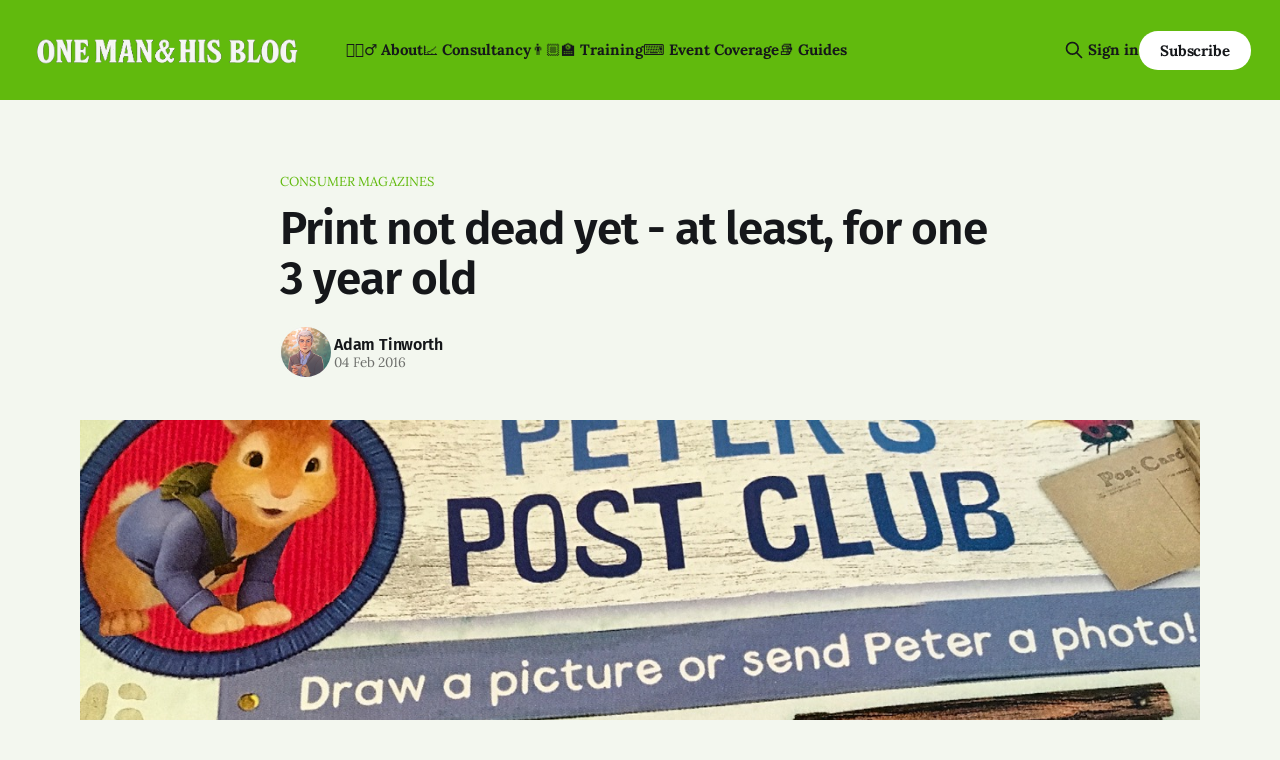

--- FILE ---
content_type: text/html; charset=utf-8
request_url: https://onemanandhisblog.com/2016/02/print-not-dead-yet-at-least-for-one-3-year-old/
body_size: 7685
content:
<!DOCTYPE html>
<html lang="en">
<head>

    <title>Print not dead yet - at least, for one 3 year old</title>
    <meta charset="utf-8">
    <meta name="viewport" content="width=device-width, initial-scale=1.0">
    
    <link rel="preload" as="style" href="https://onemanandhisblog.com/assets/built/screen.css?v=85f3bcf7a8">
    <link rel="preload" as="script" href="https://onemanandhisblog.com/assets/built/source.js?v=85f3bcf7a8">
    
    <link rel="preload" as="font" type="font/woff2" href="https://onemanandhisblog.com/assets/fonts/inter-roman.woff2?v=85f3bcf7a8" crossorigin="anonymous">
<style>
    @font-face {
        font-family: "Inter";
        font-style: normal;
        font-weight: 100 900;
        font-display: optional;
        src: url(https://onemanandhisblog.com/assets/fonts/inter-roman.woff2?v=85f3bcf7a8) format("woff2");
        unicode-range: U+0000-00FF, U+0131, U+0152-0153, U+02BB-02BC, U+02C6, U+02DA, U+02DC, U+0304, U+0308, U+0329, U+2000-206F, U+2074, U+20AC, U+2122, U+2191, U+2193, U+2212, U+2215, U+FEFF, U+FFFD;
    }
</style>

    <link rel="stylesheet" type="text/css" href="https://onemanandhisblog.com/assets/built/screen.css?v=85f3bcf7a8">

    <style>
        :root {
            --background-color: #f3f7ef
        }
    </style>

    <script>
        /* The script for calculating the color contrast has been taken from
        https://gomakethings.com/dynamically-changing-the-text-color-based-on-background-color-contrast-with-vanilla-js/ */
        var accentColor = getComputedStyle(document.documentElement).getPropertyValue('--background-color');
        accentColor = accentColor.trim().slice(1);

        if (accentColor.length === 3) {
            accentColor = accentColor[0] + accentColor[0] + accentColor[1] + accentColor[1] + accentColor[2] + accentColor[2];
        }

        var r = parseInt(accentColor.substr(0, 2), 16);
        var g = parseInt(accentColor.substr(2, 2), 16);
        var b = parseInt(accentColor.substr(4, 2), 16);
        var yiq = ((r * 299) + (g * 587) + (b * 114)) / 1000;
        var textColor = (yiq >= 128) ? 'dark' : 'light';

        document.documentElement.className = `has-${textColor}-text`;
    </script>

    <link rel="icon" href="https://onemanandhisblog.com/content/images/size/w256h256/2021/05/COV-1638-3865.png" type="image/png">
    <link rel="canonical" href="https://onemanandhisblog.com/2016/02/print-not-dead-yet-at-least-for-one-3-year-old/">
    <meta name="referrer" content="no-referrer-when-downgrade">
    
    <meta property="og:site_name" content="One Man &amp; His Blog">
    <meta property="og:type" content="article">
    <meta property="og:title" content="Print not dead yet - at least, for one 3 year old">
    <meta property="og:description" content="My daughter, happily appearing in the pages of Peter Rabbit Magazine
[http://www.peterrabbitclub.com/news_events/101_bumper_issue_of_peter_rabbit_magazine_now_available]
. She’s used to seeing images of herself on screen – but print is a whole new
experience for her.">
    <meta property="og:url" content="https://onemanandhisblog.com/2016/02/print-not-dead-yet-at-least-for-one-3-year-old/">
    <meta property="og:image" content="https://www.onemanandhisblog.com/content/images/size/w1200/2016/02/hazel-in-peter-rabbit-magazine.jpg">
    <meta property="article:published_time" content="2016-02-04T15:37:18.000Z">
    <meta property="article:modified_time" content="2016-02-04T15:37:18.000Z">
    <meta property="article:tag" content="consumer magazines">
    <meta property="article:tag" content="hazel tinworth">
    
    <meta property="article:publisher" content="https://www.facebook.com/onemanandhisblog">
    <meta property="article:author" content="https://www.facebook.com/adamtinworth">
    <meta name="twitter:card" content="summary_large_image">
    <meta name="twitter:title" content="Print not dead yet - at least, for one 3 year old">
    <meta name="twitter:description" content="My daughter, happily appearing in the pages of Peter Rabbit Magazine
[http://www.peterrabbitclub.com/news_events/101_bumper_issue_of_peter_rabbit_magazine_now_available]
. She’s used to seeing images of herself on screen – but print is a whole new
experience for her.">
    <meta name="twitter:url" content="https://onemanandhisblog.com/2016/02/print-not-dead-yet-at-least-for-one-3-year-old/">
    <meta name="twitter:image" content="https://www.onemanandhisblog.com/content/images/size/w1200/2016/02/hazel-in-peter-rabbit-magazine.jpg">
    <meta name="twitter:label1" content="Written by">
    <meta name="twitter:data1" content="Adam Tinworth">
    <meta name="twitter:label2" content="Filed under">
    <meta name="twitter:data2" content="consumer magazines, hazel tinworth">
    <meta name="twitter:site" content="@adders">
    <meta name="twitter:creator" content="@adders">
    <meta property="og:image:width" content="1200">
    <meta property="og:image:height" content="916">
    
    <script type="application/ld+json">
{
    "@context": "https://schema.org",
    "@type": "Article",
    "publisher": {
        "@type": "Organization",
        "name": "One Man &amp; His Blog",
        "url": "https://onemanandhisblog.com/",
        "logo": {
            "@type": "ImageObject",
            "url": "https://onemanandhisblog.com/content/images/2025/07/ohmb-new-logo-white-1.png"
        }
    },
    "author": {
        "@type": "Person",
        "name": "Adam Tinworth",
        "image": {
            "@type": "ImageObject",
            "url": "https://onemanandhisblog.com/content/images/2021/03/COV-1638-3865-copy.png",
            "width": 480,
            "height": 480
        },
        "url": "https://onemanandhisblog.com/authors/adam-tinworth/",
        "sameAs": [
            "https://adders.blog",
            "https://www.facebook.com/adamtinworth",
            "https://x.com/adders",
            "https://bsky.app/profile/adders.blog",
            "https://masto.onemanandhisblog.com/@adders",
            "https://www.instagram.com/atinworth",
            "https://www.linkedin.com/in/adamtinworth"
        ]
    },
    "headline": "Print not dead yet - at least, for one 3 year old",
    "url": "https://onemanandhisblog.com/2016/02/print-not-dead-yet-at-least-for-one-3-year-old/",
    "datePublished": "2016-02-04T15:37:18.000Z",
    "dateModified": "2016-02-04T15:37:18.000Z",
    "image": {
        "@type": "ImageObject",
        "url": "https://www.onemanandhisblog.com/content/images/size/w1200/2016/02/hazel-in-peter-rabbit-magazine.jpg",
        "width": 1200,
        "height": 916
    },
    "keywords": "consumer magazines, hazel tinworth",
    "description": "My daughter, happily appearing in the pages of Peter Rabbit Magazine\n[http://www.peterrabbitclub.com/news_events/101_bumper_issue_of_peter_rabbit_magazine_now_available]\n. She’s used to seeing images of herself on screen – but print is a whole new\nexperience for her.",
    "mainEntityOfPage": "https://onemanandhisblog.com/2016/02/print-not-dead-yet-at-least-for-one-3-year-old/"
}
    </script>

    <meta name="generator" content="Ghost 6.13">
    <link rel="alternate" type="application/rss+xml" title="One Man &amp; His Blog" href="https://onemanandhisblog.com/rss/">
    <script defer src="https://cdn.jsdelivr.net/ghost/portal@~2.56/umd/portal.min.js" data-i18n="true" data-ghost="https://onemanandhisblog.com/" data-key="c1077e93c468a038cffd8e8ae7" data-api="https://one-man-his-blog.ghost.io/ghost/api/content/" data-locale="en" crossorigin="anonymous"></script><style id="gh-members-styles">.gh-post-upgrade-cta-content,
.gh-post-upgrade-cta {
    display: flex;
    flex-direction: column;
    align-items: center;
    font-family: -apple-system, BlinkMacSystemFont, 'Segoe UI', Roboto, Oxygen, Ubuntu, Cantarell, 'Open Sans', 'Helvetica Neue', sans-serif;
    text-align: center;
    width: 100%;
    color: #ffffff;
    font-size: 16px;
}

.gh-post-upgrade-cta-content {
    border-radius: 8px;
    padding: 40px 4vw;
}

.gh-post-upgrade-cta h2 {
    color: #ffffff;
    font-size: 28px;
    letter-spacing: -0.2px;
    margin: 0;
    padding: 0;
}

.gh-post-upgrade-cta p {
    margin: 20px 0 0;
    padding: 0;
}

.gh-post-upgrade-cta small {
    font-size: 16px;
    letter-spacing: -0.2px;
}

.gh-post-upgrade-cta a {
    color: #ffffff;
    cursor: pointer;
    font-weight: 500;
    box-shadow: none;
    text-decoration: underline;
}

.gh-post-upgrade-cta a:hover {
    color: #ffffff;
    opacity: 0.8;
    box-shadow: none;
    text-decoration: underline;
}

.gh-post-upgrade-cta a.gh-btn {
    display: block;
    background: #ffffff;
    text-decoration: none;
    margin: 28px 0 0;
    padding: 8px 18px;
    border-radius: 4px;
    font-size: 16px;
    font-weight: 600;
}

.gh-post-upgrade-cta a.gh-btn:hover {
    opacity: 0.92;
}</style><script async src="https://js.stripe.com/v3/"></script>
    <script defer src="https://cdn.jsdelivr.net/ghost/sodo-search@~1.8/umd/sodo-search.min.js" data-key="c1077e93c468a038cffd8e8ae7" data-styles="https://cdn.jsdelivr.net/ghost/sodo-search@~1.8/umd/main.css" data-sodo-search="https://one-man-his-blog.ghost.io/" data-locale="en" crossorigin="anonymous"></script>
    
    <link href="https://onemanandhisblog.com/webmentions/receive/" rel="webmention">
    <script defer src="/public/cards.min.js?v=85f3bcf7a8"></script>
    <link rel="stylesheet" type="text/css" href="/public/cards.min.css?v=85f3bcf7a8">
    <script defer src="/public/comment-counts.min.js?v=85f3bcf7a8" data-ghost-comments-counts-api="https://onemanandhisblog.com/members/api/comments/counts/"></script>
    <script defer src="/public/member-attribution.min.js?v=85f3bcf7a8"></script>
    <script defer src="/public/ghost-stats.min.js?v=85f3bcf7a8" data-stringify-payload="false" data-datasource="analytics_events" data-storage="localStorage" data-host="https://onemanandhisblog.com/.ghost/analytics/api/v1/page_hit"  tb_site_uuid="36d823b7-59a1-4c8b-91bd-a54c64552596" tb_post_uuid="4c114961-329c-42a3-b09d-74bfea935576" tb_post_type="post" tb_member_uuid="undefined" tb_member_status="undefined"></script><style>:root {--ghost-accent-color: #61ba0d;}</style>
    <meta name="msvalidate.01" content="4E78CCFAF671BB24B3C6EAF163CFCE01" />
<meta name="google-site-verification" content="Nxdots9pI8-hpgq34ZX8PVD5pI7LxUbRV6R7hEdg6nA" />
<link href="https://micro.blog/adders" rel="me" />
<link href="https://masto.onemanandhisblog.com/@adders" rel="me">
<meta name="author" content="Adam Tinworth">
<meta name="fediverse:creator" content="@adders@masto.onemanandhisblog.com" />
<meta name="facebook-domain-verification" content="1dce9hq76x9kt7rlwtq97fks304zuz" />
<meta name="yandex-verification" content="c7abc17c63734f89" />
<meta http-equiv="X-Clacks-Overhead" content="GNU Terry Pratchett" />
<script defer data-domain="onemanandhisblog.com" src="https://plausible.io/js/plausible.js"></script>
<script>
    var gh_search_key = 'ef3fb9059c3577be1eca67190b';
    var gh_search_migration = 'v1';
</script>
<style>
  blockquote {
    font-size: 18px;
    line-height: 28px;
    box-shadow: 0 0 black;
    border-top: 0;
    border-left: 2px solid var(--ghost-accent-color);
    padding: 0;
    padding-left: 16px;
  }
</style>
<style>
  .c-logo__img {
    max-height: 50px;
  }
</style>

    <link rel="preconnect" href="https://fonts.bunny.net"><link rel="stylesheet" href="https://fonts.bunny.net/css?family=fira-sans:400,500,600|lora:400,700"><style>:root {--gh-font-heading: Fira Sans;--gh-font-body: Lora;}</style>

</head>
<body class="post-template tag-consumer-magazines tag-hazel-tinworth gh-font-heading-fira-sans gh-font-body-lora has-sans-title has-sans-body">

<div class="gh-viewport">
    
    <header id="gh-navigation" class="gh-navigation is-left-logo has-accent-color gh-outer">
    <div class="gh-navigation-inner gh-inner">

        <div class="gh-navigation-brand">
            <a class="gh-navigation-logo is-title" href="https://onemanandhisblog.com">
                    <img src="https://onemanandhisblog.com/content/images/2025/07/ohmb-new-logo-white-1.png" alt="One Man &amp; His Blog">
            </a>
            <button class="gh-search gh-icon-button" aria-label="Search this site" data-ghost-search>
    <svg xmlns="http://www.w3.org/2000/svg" fill="none" viewBox="0 0 24 24" stroke="currentColor" stroke-width="2" width="20" height="20"><path stroke-linecap="round" stroke-linejoin="round" d="M21 21l-6-6m2-5a7 7 0 11-14 0 7 7 0 0114 0z"></path></svg></button>            <button class="gh-burger gh-icon-button" aria-label="Menu">
                <svg xmlns="http://www.w3.org/2000/svg" width="24" height="24" fill="currentColor" viewBox="0 0 256 256"><path d="M224,128a8,8,0,0,1-8,8H40a8,8,0,0,1,0-16H216A8,8,0,0,1,224,128ZM40,72H216a8,8,0,0,0,0-16H40a8,8,0,0,0,0,16ZM216,184H40a8,8,0,0,0,0,16H216a8,8,0,0,0,0-16Z"></path></svg>                <svg xmlns="http://www.w3.org/2000/svg" width="24" height="24" fill="currentColor" viewBox="0 0 256 256"><path d="M205.66,194.34a8,8,0,0,1-11.32,11.32L128,139.31,61.66,205.66a8,8,0,0,1-11.32-11.32L116.69,128,50.34,61.66A8,8,0,0,1,61.66,50.34L128,116.69l66.34-66.35a8,8,0,0,1,11.32,11.32L139.31,128Z"></path></svg>            </button>
        </div>

        <nav class="gh-navigation-menu">
            <ul class="nav">
    <li class="nav-about"><a href="https://onemanandhisblog.com/about-this-blog/">👱🏻‍♂️ About</a></li>
    <li class="nav-consultancy"><a href="https://onemanandhisblog.com/consultancy/">📈 Consultancy</a></li>
    <li class="nav-training"><a href="https://onemanandhisblog.com/digital-journalism-training/">👨🏼‍🏫 Training</a></li>
    <li class="nav-event-coverage"><a href="https://onemanandhisblog.com/live-event-coverage/">⌨️ Event Coverage</a></li>
    <li class="nav-guides"><a href="https://onemanandhisblog.com/journalism-resources/">📚 Guides</a></li>
</ul>

        </nav>

        <div class="gh-navigation-actions">
                <button class="gh-search gh-icon-button" aria-label="Search this site" data-ghost-search>
    <svg xmlns="http://www.w3.org/2000/svg" fill="none" viewBox="0 0 24 24" stroke="currentColor" stroke-width="2" width="20" height="20"><path stroke-linecap="round" stroke-linejoin="round" d="M21 21l-6-6m2-5a7 7 0 11-14 0 7 7 0 0114 0z"></path></svg></button>                <div class="gh-navigation-members">
                            <a href="#/portal/signin" data-portal="signin">Sign in</a>
                                <a class="gh-button" href="#/portal/signup" data-portal="signup">Subscribe</a>
                </div>
        </div>

    </div>
</header>

    

<main class="gh-main">

    <article class="gh-article post tag-consumer-magazines tag-hazel-tinworth">

        <header class="gh-article-header gh-canvas">

                <a class="gh-article-tag" href="https://onemanandhisblog.com/tags/consumer-magazines/">consumer magazines</a>
            <h1 class="gh-article-title is-title">Print not dead yet - at least, for one 3 year old</h1>

            <div class="gh-article-meta">
                <div class="gh-article-author-image instapaper_ignore">
                            <a href="/authors/adam-tinworth/">
                                <img class="author-profile-image" src="/content/images/size/w160/2021/03/COV-1638-3865-copy.png" alt="Adam Tinworth">
                            </a>
                </div>
                <div class="gh-article-meta-wrapper">
                    <h4 class="gh-article-author-name"><a href="/authors/adam-tinworth/">Adam Tinworth</a></h4>
                    <div class="gh-article-meta-content">
                        <time class="gh-article-meta-date" datetime="2016-02-04">04 Feb 2016</time>
                    </div>
                </div>
            </div>

                <figure class="gh-article-image">
        <img
            srcset="https://www.onemanandhisblog.com/content/images/2016/02/hazel-in-peter-rabbit-magazine.jpg 320w,
                    https://www.onemanandhisblog.com/content/images/2016/02/hazel-in-peter-rabbit-magazine.jpg 600w,
                    https://www.onemanandhisblog.com/content/images/2016/02/hazel-in-peter-rabbit-magazine.jpg 960w,
                    https://www.onemanandhisblog.com/content/images/2016/02/hazel-in-peter-rabbit-magazine.jpg 1200w,
                    https://www.onemanandhisblog.com/content/images/2016/02/hazel-in-peter-rabbit-magazine.jpg 2000w"
            sizes="(max-width: 1200px) 100vw, 1120px"
            src="https://www.onemanandhisblog.com/content/images/2016/02/hazel-in-peter-rabbit-magazine.jpg"
            alt="Print not dead yet - at least, for one 3 year old"
        >
    </figure>

        </header>

        <section class="gh-content gh-canvas is-body">
            <!--kg-card-begin: markdown--><p>My daughter, happily appearing in the pages of <em><a href="http://www.peterrabbitclub.com/news_events/101_bumper_issue_of_peter_rabbit_magazine_now_available?ref=onemanandhisblog.com">Peter Rabbit Magazine</a></em>. She’s used to seeing images of herself on screen – but print is a whole new experience for her.</p>
<!--kg-card-end: markdown-->
        </section>

    </article>

        <div class="gh-comments gh-canvas">
            
        <script defer src="https://cdn.jsdelivr.net/ghost/comments-ui@~1.3/umd/comments-ui.min.js" data-locale="en" data-ghost-comments="https://onemanandhisblog.com/" data-api="https://one-man-his-blog.ghost.io/ghost/api/content/" data-admin="https://one-man-his-blog.ghost.io/ghost/" data-key="c1077e93c468a038cffd8e8ae7" data-title="null" data-count="true" data-post-id="5aa69962af5c430022592200" data-color-scheme="auto" data-avatar-saturation="60" data-accent-color="#61ba0d" data-comments-enabled="all" data-publication="One Man & His Blog" crossorigin="anonymous"></script>
    
        </div>

</main>


            <section class="gh-container is-grid gh-outer">
                <div class="gh-container-inner gh-inner">
                    <h2 class="gh-container-title">Read more</h2>
                    <div class="gh-feed">
                            <article class="gh-card post">
    <a class="gh-card-link" href="/2026/01/navigating-the-shifting-sands-of-audience-strategy/">
            <figure class="gh-card-image">
                <img
                    srcset="/content/images/size/w160/format/webp/2026/01/audience-update.png 160w,
                            /content/images/size/w320/format/webp/2026/01/audience-update.png 320w,
                            /content/images/size/w600/format/webp/2026/01/audience-update.png 600w,
                            /content/images/size/w960/format/webp/2026/01/audience-update.png 960w,
                            /content/images/size/w1200/format/webp/2026/01/audience-update.png 1200w,
                            /content/images/size/w2000/format/webp/2026/01/audience-update.png 2000w"
                    sizes="320px"
                    src="/content/images/size/w600/2026/01/audience-update.png"
                    alt="Illustration of a 1970s British newsreader in a brown suit reading papers at a desk. The background features the text &quot;AUDIENCE UPDATE&quot; in a retro font, flanked by a globe and plants."
                    loading="lazy"
                >
            </figure>
        <div class="gh-card-wrapper">
            <h3 class="gh-card-title is-title">Navigating the shifting sands of audience strategy</h3>
                <p class="gh-card-excerpt is-body">A round-up of stories to inform your work - and a pledge to stay reverse centaur-free. Really. </p>
            <footer class="gh-card-meta">
<!--
             -->                    <time class="gh-card-date" datetime="2026-01-22">22 Jan 2026</time>
                <!--
         --></footer>
        </div>
    </a>
</article>
                            <article class="gh-card post">
    <a class="gh-card-link" href="/2026/01/the-top-10-posts-on-om-hb-in-2025/">
            <figure class="gh-card-image">
                <img
                    srcset="/content/images/size/w160/format/webp/2026/01/Gemini_Generated_Image_33jmn233jmn233jm.png 160w,
                            /content/images/size/w320/format/webp/2026/01/Gemini_Generated_Image_33jmn233jmn233jm.png 320w,
                            /content/images/size/w600/format/webp/2026/01/Gemini_Generated_Image_33jmn233jmn233jm.png 600w,
                            /content/images/size/w960/format/webp/2026/01/Gemini_Generated_Image_33jmn233jmn233jm.png 960w,
                            /content/images/size/w1200/format/webp/2026/01/Gemini_Generated_Image_33jmn233jmn233jm.png 1200w,
                            /content/images/size/w2000/format/webp/2026/01/Gemini_Generated_Image_33jmn233jmn233jm.png 2000w"
                    sizes="320px"
                    src="/content/images/size/w600/2026/01/Gemini_Generated_Image_33jmn233jmn233jm.png"
                    alt="A cartoon illustration of a home office with a modern computer screen showing &quot;TOP 10 STORIES OF 2025&quot; and the &quot;One Man &amp; His Blog&quot; logo."
                    loading="lazy"
                >
            </figure>
        <div class="gh-card-wrapper">
            <h3 class="gh-card-title is-title">The Top 10 posts on OM&amp;HB in 2025</h3>
                <p class="gh-card-excerpt is-body">What caught your eye and kept you reading in 2025? </p>
            <footer class="gh-card-meta">
<!--
             -->                    <time class="gh-card-date" datetime="2026-01-06">06 Jan 2026</time>
                <!--
         --></footer>
        </div>
    </a>
</article>
                            <article class="gh-card post">
    <a class="gh-card-link" href="/2025/11/ais-have-no-sense-of-humour/">
            <figure class="gh-card-image">
                <img
                    srcset="/content/images/size/w160/format/webp/2025/11/ChatGPT-Image-Nov-27--2025-at-02_02_56-PM.png 160w,
                            /content/images/size/w320/format/webp/2025/11/ChatGPT-Image-Nov-27--2025-at-02_02_56-PM.png 320w,
                            /content/images/size/w600/format/webp/2025/11/ChatGPT-Image-Nov-27--2025-at-02_02_56-PM.png 600w,
                            /content/images/size/w960/format/webp/2025/11/ChatGPT-Image-Nov-27--2025-at-02_02_56-PM.png 960w,
                            /content/images/size/w1200/format/webp/2025/11/ChatGPT-Image-Nov-27--2025-at-02_02_56-PM.png 1200w,
                            /content/images/size/w2000/format/webp/2025/11/ChatGPT-Image-Nov-27--2025-at-02_02_56-PM.png 2000w"
                    sizes="320px"
                    src="/content/images/size/w600/2025/11/ChatGPT-Image-Nov-27--2025-at-02_02_56-PM.png"
                    alt="ChatGPT&#x27;s attempt at a political cartoon about Nigel Farage rescuing farmers"
                    loading="lazy"
                >
            </figure>
        <div class="gh-card-wrapper">
            <h3 class="gh-card-title is-title">AIs have no sense of humour</h3>
                <p class="gh-card-excerpt is-body">Face it: nobody&#x27;s going to be selling prints of ChatGPT&#x27;s best cartoons…</p>
            <footer class="gh-card-meta">
<!--
             -->                    <time class="gh-card-date" datetime="2025-11-27">27 Nov 2025</time>
                <!--
         --></footer>
        </div>
    </a>
</article>
                            <article class="gh-card post">
    <a class="gh-card-link" href="/2025/11/cuttings-breadth-depth-and-whatsapp/">
            <figure class="gh-card-image">
                <img
                    srcset="/content/images/size/w160/format/webp/2025/11/unnamed.jpg 160w,
                            /content/images/size/w320/format/webp/2025/11/unnamed.jpg 320w,
                            /content/images/size/w600/format/webp/2025/11/unnamed.jpg 600w,
                            /content/images/size/w960/format/webp/2025/11/unnamed.jpg 960w,
                            /content/images/size/w1200/format/webp/2025/11/unnamed.jpg 1200w,
                            /content/images/size/w2000/format/webp/2025/11/unnamed.jpg 2000w"
                    sizes="320px"
                    src="/content/images/size/w600/2025/11/unnamed.jpg"
                    alt="A giant Facebook-branded robot strides through a panicked crowd of journalists as flying envelopes and chat bubbles swirl in the air, symbolising overwhelming platform power."
                    loading="lazy"
                >
            </figure>
        <div class="gh-card-wrapper">
            <h3 class="gh-card-title is-title">Cuttings: Breadth, Depth and WhatsApp</h3>
                <p class="gh-card-excerpt is-body">Insights into audience development, newsletter strategy, and just how much bigger than us Facebook is. </p>
            <footer class="gh-card-meta">
                        <svg xmlns="http://www.w3.org/2000/svg" viewBox="0 0 20 20" height="20" width="20" id="Lock-1--Streamline-Ultimate"><defs></defs><title>lock-1</title><path d="M4.375 8.125h11.25s1.25 0 1.25 1.25v8.75s0 1.25 -1.25 1.25H4.375s-1.25 0 -1.25 -1.25v-8.75s0 -1.25 1.25 -1.25" fill="none" stroke="currentcolor" stroke-linecap="round" stroke-linejoin="round" stroke-width="1.5"></path><path d="M5.625 8.125V5a4.375 4.375 0 0 1 8.75 0v3.125" fill="none" stroke="currentcolor" stroke-linecap="round" stroke-linejoin="round" stroke-width="1.5"></path><path d="m10 12.5 0 2.5" fill="none" stroke="currentcolor" stroke-linecap="round" stroke-linejoin="round" stroke-width="1.5"></path></svg>                <!--
             -->                    <time class="gh-card-date" datetime="2025-11-26">26 Nov 2025</time>
                <!--
         --></footer>
        </div>
    </a>
</article>
                    </div>
                </div>
            </section>

    
    <footer class="gh-footer has-accent-color gh-outer">
    <div class="gh-footer-inner gh-inner">

        <div class="gh-footer-bar">
            <span class="gh-footer-logo is-title">
                    <img src="https://onemanandhisblog.com/content/images/2025/07/ohmb-new-logo-white-1.png" alt="One Man &amp; His Blog">
            </span>
            <nav class="gh-footer-menu">
                <ul class="nav">
    <li class="nav-newsletters"><a href="https://onemanandhisblog.com/newsletters/">📧 Newsletters</a></li>
    <li class="nav-personal-blog"><a href="https://adders.blog">📝 Personal Blog</a></li>
    <li class="nav-coffee-complexity"><a href="https://www.coffeeandcomplexity.com">☕️ Coffee &amp; Complexity</a></li>
</ul>

            </nav>
            <div class="gh-footer-copyright">
                Powered by <a href="https://ghost.org/" target="_blank" rel="noopener">Ghost</a>
            </div>
        </div>

                <section class="gh-footer-signup">
                    <h2 class="gh-footer-signup-header is-title">
                        Insight by E-mail
                    </h2>
                    <p class="gh-footer-signup-subhead is-body">
                        Sign-up for the latest updates right in your inbox
                    </p>
                    <form class="gh-form" data-members-form>
    <input class="gh-form-input" id="footer-email" name="email" type="email" placeholder="jamie@example.com" required data-members-email>
    <button class="gh-button" type="submit" aria-label="Subscribe">
        <span><span>Subscribe</span> <svg xmlns="http://www.w3.org/2000/svg" width="32" height="32" fill="currentColor" viewBox="0 0 256 256"><path d="M224.49,136.49l-72,72a12,12,0,0,1-17-17L187,140H40a12,12,0,0,1,0-24H187L135.51,64.48a12,12,0,0,1,17-17l72,72A12,12,0,0,1,224.49,136.49Z"></path></svg></span>
        <svg xmlns="http://www.w3.org/2000/svg" height="24" width="24" viewBox="0 0 24 24">
    <g stroke-linecap="round" stroke-width="2" fill="currentColor" stroke="none" stroke-linejoin="round" class="nc-icon-wrapper">
        <g class="nc-loop-dots-4-24-icon-o">
            <circle cx="4" cy="12" r="3"></circle>
            <circle cx="12" cy="12" r="3"></circle>
            <circle cx="20" cy="12" r="3"></circle>
        </g>
        <style data-cap="butt">
            .nc-loop-dots-4-24-icon-o{--animation-duration:0.8s}
            .nc-loop-dots-4-24-icon-o *{opacity:.4;transform:scale(.75);animation:nc-loop-dots-4-anim var(--animation-duration) infinite}
            .nc-loop-dots-4-24-icon-o :nth-child(1){transform-origin:4px 12px;animation-delay:-.3s;animation-delay:calc(var(--animation-duration)/-2.666)}
            .nc-loop-dots-4-24-icon-o :nth-child(2){transform-origin:12px 12px;animation-delay:-.15s;animation-delay:calc(var(--animation-duration)/-5.333)}
            .nc-loop-dots-4-24-icon-o :nth-child(3){transform-origin:20px 12px}
            @keyframes nc-loop-dots-4-anim{0%,100%{opacity:.4;transform:scale(.75)}50%{opacity:1;transform:scale(1)}}
        </style>
    </g>
</svg>        <svg class="checkmark" xmlns="http://www.w3.org/2000/svg" viewBox="0 0 52 52">
    <path class="checkmark__check" fill="none" d="M14.1 27.2l7.1 7.2 16.7-16.8"/>
    <style>
        .checkmark {
            width: 40px;
            height: 40px;
            display: block;
            stroke-width: 2.5;
            stroke: currentColor;
            stroke-miterlimit: 10;
        }

        .checkmark__check {
            transform-origin: 50% 50%;
            stroke-dasharray: 48;
            stroke-dashoffset: 48;
            animation: stroke .3s cubic-bezier(0.650, 0.000, 0.450, 1.000) forwards;
        }

        @keyframes stroke {
            100% { stroke-dashoffset: 0; }
        }
    </style>
</svg>    </button>
    <p data-members-error></p>
</form>                </section>

    </div>
</footer>    
</div>

    <div class="pswp" tabindex="-1" role="dialog" aria-hidden="true">
    <div class="pswp__bg"></div>

    <div class="pswp__scroll-wrap">
        <div class="pswp__container">
            <div class="pswp__item"></div>
            <div class="pswp__item"></div>
            <div class="pswp__item"></div>
        </div>

        <div class="pswp__ui pswp__ui--hidden">
            <div class="pswp__top-bar">
                <div class="pswp__counter"></div>

                <button class="pswp__button pswp__button--close" title="Close (Esc)"></button>
                <button class="pswp__button pswp__button--share" title="Share"></button>
                <button class="pswp__button pswp__button--fs" title="Toggle fullscreen"></button>
                <button class="pswp__button pswp__button--zoom" title="Zoom in/out"></button>

                <div class="pswp__preloader">
                    <div class="pswp__preloader__icn">
                        <div class="pswp__preloader__cut">
                            <div class="pswp__preloader__donut"></div>
                        </div>
                    </div>
                </div>
            </div>

            <div class="pswp__share-modal pswp__share-modal--hidden pswp__single-tap">
                <div class="pswp__share-tooltip"></div>
            </div>

            <button class="pswp__button pswp__button--arrow--left" title="Previous (arrow left)"></button>
            <button class="pswp__button pswp__button--arrow--right" title="Next (arrow right)"></button>

            <div class="pswp__caption">
                <div class="pswp__caption__center"></div>
            </div>
        </div>
    </div>
</div>
<script src="https://onemanandhisblog.com/assets/built/source.js?v=85f3bcf7a8"></script>

<script src="https://cdn.usefathom.com/script.js" data-site="XLPMCALA" defer></script>
<script src="https://tinylytics.app/embed/c_c-Y8gnX9tL1nxAJeFW.js" defer></script>

</body>
</html>
